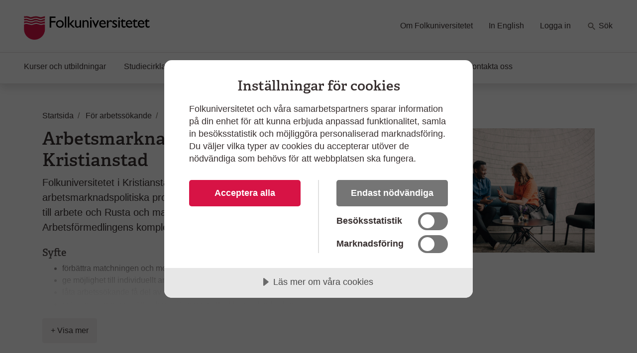

--- FILE ---
content_type: text/html; charset=utf-8
request_url: https://www.folkuniversitetet.se/for-arbetssokande/utbildning-och-stod-pa-din-ort/kristianstad/
body_size: 9147
content:
<!DOCTYPE html>



<html lang="sv">
    <head>
    

<meta charset="utf-8" />
<title>Arbetsmarknadsutbildning i Kristianstad - Folkuniversitetet</title>
<meta name="viewport" content="width=device-width, initial-scale=1" />
<meta http-equiv="x-ua-compatible" content="IE=edge">



                <meta name="title" content="Arbetsmarknadsutbildning i Kristianstad - Folkuniversitetet"/>
                <meta name="description" content="Folkuniversitetet i Kristianstad har l&#xE5;ng erfarenhet, ett brett n&#xE4;tverk samt kunskap inom olika branscher. Vi hj&#xE4;lper dig att komma vidare. L&#xE4;s mer!&#xA;"/>
                <meta name="keywords" content="Kristianstad, arbetsmarknadsutbildning, Krisitanstad"/>
                <meta name="image" content="https://www.folkuniversitetet.se/contentassets/3b65408841bf49439523690506a877fa/gi_991166232.jpg"/>
                <meta name="last-modified" content="2020-01-17T13:39:48"/>
                <meta property="og:title" content="Arbetsmarknadsutbildning i Kristianstad"/>
                <meta property="og:site_name" content="Folkuniversitetet"/>
                <meta property="og:description" content="Folkuniversitetet i Kristianstad har l&#xE5;ng erfarenhet, ett brett n&#xE4;tverk samt kunskap inom olika branscher. Vi hj&#xE4;lper dig att komma vidare. L&#xE4;s mer!&#xA;"/>
                <meta property="og:type" content="article"/>
                <meta property="og:url" content="https://www.folkuniversitetet.se/for-arbetssokande/utbildning-och-stod-pa-din-ort/kristianstad/"/>
                <meta property="og:image" content="https://www.folkuniversitetet.se/contentassets/3b65408841bf49439523690506a877fa/gi_991166232.jpg"/>
                <meta property="og:image:width" content="600"/>
                <meta property="og:image:heigth" content="315"/>
                <meta name="twitter:card" content="summary"/>
                <meta name="twitter:url" content="https://www.folkuniversitetet.se/for-arbetssokande/utbildning-och-stod-pa-din-ort/kristianstad/"/>
                <meta name="twitter:title" content="Arbetsmarknadsutbildning i Kristianstad - Folkuniversitetet"/>
                <meta name="twitter:description" content="Folkuniversitetet i Kristianstad har l&#xE5;ng erfarenhet, ett brett n&#xE4;tverk samt kunskap inom olika branscher. Vi hj&#xE4;lper dig att komma vidare. L&#xE4;s mer!&#xA;"/>
                <meta name="twitter:image" content="https://www.folkuniversitetet.se/contentassets/3b65408841bf49439523690506a877fa/gi_991166232.jpg"/>


<link rel="preconnect" href="https://fast.fonts.net">
<link rel="preload" as="font" href="/Static/Fonts/bbf437fe-3ccb-47e6-9270-5a4fdbfbac0f.woff2" type="font/woff2" crossorigin="anonymous">
<link rel="preload" as="image" href="/Static/Images/icons/icons.svg" type="image/svg+xml">
<link rel="apple-touch-icon" sizes="180x180" href="/Static/Images/favicons/apple-touch-icon.png?v=3eaNzrlv3O">
<link rel="icon" type="image/png" sizes="32x32" href="/Static/Images/favicons/favicon-32x32.png?v=3eaNzrlv3O">
<link rel="icon" type="image/png" sizes="16x16" href="/Static/Images/favicons/favicon-16x16.png?v=3eaNzrlv3O">
<link rel="mask-icon" href="/Static/Images/favicons/safari-pinned-tab.svg?v=3eaNzrlv3O" color="#d71345">
<link rel="shortcut icon" href="/Static/Images/favicons/favicon.ico">


<meta name="theme-color" content="#ffffff">


    <script src="//cdn.cookietractor.com/cookietractor.js" data-lang="sv-SE" data-id="00b43afa-6d31-4613-b76a-499efe2c7286"></script>



    <!-- Google Tag Manager -->
    <script>
        (function(w, d, s, l, i) {
            w[l] = w[l] || [];
            w[l].push({
                'gtm.start':
                    new Date().getTime(),
                event: 'gtm.js'
            });
            var f = d.getElementsByTagName(s)[0],
                j = d.createElement(s),
                dl = l != 'dataLayer' ? '&l=' + l : '';
            j.async = true;
            j.src =
                '//www.googletagmanager.com/gtm.js?id=' + i + dl;
            f.parentNode.insertBefore(j, f);
        })(window, document, 'script', 'dataLayer', 'GTM-PHVSNFS');
    </script>
    <!-- End Google Tag Manager -->


    <link rel="stylesheet" href="/Static/bundles/styles/main.css?v=134130285220000000">

        <script>
!function(T,l,y){var S=T.location,k="script",D="instrumentationKey",C="ingestionendpoint",I="disableExceptionTracking",E="ai.device.",b="toLowerCase",w="crossOrigin",N="POST",e="appInsightsSDK",t=y.name||"appInsights";(y.name||T[e])&&(T[e]=t);var n=T[t]||function(d){var g=!1,f=!1,m={initialize:!0,queue:[],sv:"5",version:2,config:d};function v(e,t){var n={},a="Browser";return n[E+"id"]=a[b](),n[E+"type"]=a,n["ai.operation.name"]=S&&S.pathname||"_unknown_",n["ai.internal.sdkVersion"]="javascript:snippet_"+(m.sv||m.version),{time:function(){var e=new Date;function t(e){var t=""+e;return 1===t.length&&(t="0"+t),t}return e.getUTCFullYear()+"-"+t(1+e.getUTCMonth())+"-"+t(e.getUTCDate())+"T"+t(e.getUTCHours())+":"+t(e.getUTCMinutes())+":"+t(e.getUTCSeconds())+"."+((e.getUTCMilliseconds()/1e3).toFixed(3)+"").slice(2,5)+"Z"}(),iKey:e,name:"Microsoft.ApplicationInsights."+e.replace(/-/g,"")+"."+t,sampleRate:100,tags:n,data:{baseData:{ver:2}}}}var h=d.url||y.src;if(h){function a(e){var t,n,a,i,r,o,s,c,u,p,l;g=!0,m.queue=[],f||(f=!0,t=h,s=function(){var e={},t=d.connectionString;if(t)for(var n=t.split(";"),a=0;a<n.length;a++){var i=n[a].split("=");2===i.length&&(e[i[0][b]()]=i[1])}if(!e[C]){var r=e.endpointsuffix,o=r?e.location:null;e[C]="https://"+(o?o+".":"")+"dc."+(r||"services.visualstudio.com")}return e}(),c=s[D]||d[D]||"",u=s[C],p=u?u+"/v2/track":d.endpointUrl,(l=[]).push((n="SDK LOAD Failure: Failed to load Application Insights SDK script (See stack for details)",a=t,i=p,(o=(r=v(c,"Exception")).data).baseType="ExceptionData",o.baseData.exceptions=[{typeName:"SDKLoadFailed",message:n.replace(/\./g,"-"),hasFullStack:!1,stack:n+"\nSnippet failed to load ["+a+"] -- Telemetry is disabled\nHelp Link: https://go.microsoft.com/fwlink/?linkid=2128109\nHost: "+(S&&S.pathname||"_unknown_")+"\nEndpoint: "+i,parsedStack:[]}],r)),l.push(function(e,t,n,a){var i=v(c,"Message"),r=i.data;r.baseType="MessageData";var o=r.baseData;return o.message='AI (Internal): 99 message:"'+("SDK LOAD Failure: Failed to load Application Insights SDK script (See stack for details) ("+n+")").replace(/\"/g,"")+'"',o.properties={endpoint:a},i}(0,0,t,p)),function(e,t){if(JSON){var n=T.fetch;if(n&&!y.useXhr)n(t,{method:N,body:JSON.stringify(e),mode:"cors"});else if(XMLHttpRequest){var a=new XMLHttpRequest;a.open(N,t),a.setRequestHeader("Content-type","application/json"),a.send(JSON.stringify(e))}}}(l,p))}function i(e,t){f||setTimeout(function(){!t&&m.core||a()},500)}var e=function(){var n=l.createElement(k);n.src=h;var e=y[w];return!e&&""!==e||"undefined"==n[w]||(n[w]=e),n.onload=i,n.onerror=a,n.onreadystatechange=function(e,t){"loaded"!==n.readyState&&"complete"!==n.readyState||i(0,t)},n}();y.ld<0?l.getElementsByTagName("head")[0].appendChild(e):setTimeout(function(){l.getElementsByTagName(k)[0].parentNode.appendChild(e)},y.ld||0)}try{m.cookie=l.cookie}catch(p){}function t(e){for(;e.length;)!function(t){m[t]=function(){var e=arguments;g||m.queue.push(function(){m[t].apply(m,e)})}}(e.pop())}var n="track",r="TrackPage",o="TrackEvent";t([n+"Event",n+"PageView",n+"Exception",n+"Trace",n+"DependencyData",n+"Metric",n+"PageViewPerformance","start"+r,"stop"+r,"start"+o,"stop"+o,"addTelemetryInitializer","setAuthenticatedUserContext","clearAuthenticatedUserContext","flush"]),m.SeverityLevel={Verbose:0,Information:1,Warning:2,Error:3,Critical:4};var s=(d.extensionConfig||{}).ApplicationInsightsAnalytics||{};if(!0!==d[I]&&!0!==s[I]){var c="onerror";t(["_"+c]);var u=T[c];T[c]=function(e,t,n,a,i){var r=u&&u(e,t,n,a,i);return!0!==r&&m["_"+c]({message:e,url:t,lineNumber:n,columnNumber:a,error:i}),r},d.autoExceptionInstrumented=!0}return m}(y.cfg);function a(){y.onInit&&y.onInit(n)}(T[t]=n).queue&&0===n.queue.length?(n.queue.push(a),n.trackPageView({})):a()}(window,document,{src: "https://js.monitor.azure.com/scripts/b/ai.2.gbl.min.js", crossOrigin: "anonymous", cfg: {instrumentationKey: 'b7e380c1-b5ab-482b-bccf-54136e691061', disableCookiesUsage: false }});
</script>

        
    

        
    

        
    </head>

    <body>
        
    <!-- Google Tag Manager (noscript) -->
    <noscript><iframe src="//www.googletagmanager.com/ns.html?id=GTM-PHVSNFS" height="0" width="0" style="display: none; visibility: hidden"></iframe></noscript>
    <!-- End Google Tag Manager (noscript) -->


        <script>
            window['dataLayer'] = window['dataLayer'] || [];
        </script>

        
    


        

        <div id="off-canvas-container">
            <div class="off-canvas-backdrop" aria-label="" role="button"></div>

            







<header id="global-header" class="global-header" data-enhancer="globalHeader">
    <a href="#main-content" class="sr-only sr-only-focusable">
        Hoppa till huvudinneh&#xE5;ll
    </a>


    <div class="global-header-inner">
        <div class="container-fluid py-2 py-lg-4 px-xl-5">
            <div class="row d-flex justify-content-between">
                <div class="col-lg-4 d-flex">
                        <a class="navbar-brand pr-md-5"
                           href="/">
                            <img class="img-fluid mt-2"
                                 src="/globalassets/folkuniversitetet-logo.svg"
                                 alt="Folkuniversitetet, till startsida">
                        </a>
                    <button class="btn btn-clean navbar-btn navbar-toggle navbar-btn-left d-lg-none ml-auto"
                            data-toggle="menu"
                            data-menuside="right"
                            data-target="#mobile-nav"
                            aria-expanded="false"
                            aria-controls="mobile-nav">
                        <svg class="icon-menu-wide icon"><use xlink:href="/Static/Images/icons/icons.svg?v=134130285240000000#icon-menu-wide"></use></svg>
                        <div class="navbar-toggle-text">
                            Meny
                        </div>
                    </button>
                </div>
                <div id="function-menu" class="function-menu d-none d-lg-block">
                    <ul class="nav">

                            <li class="nav-item">
                                
<a class="nav-link" href="https://www.folkuniversitetet.se/om-folkuniversitetet/">Om Folkuniversitetet</a>
                            </li>
                            <li class="nav-item">
                                
<a class="nav-link" href="https://www.folkuniversitetet.se/in-english/">In English</a>
                            </li>
                            <li class="nav-item">
                                
<a class="nav-link" href="https://www.folkuniversitetet.se/logga-in/">Logga in</a>
                            </li>
                            <li class="nav-item ">
                                <a class="nav-link" href="https://www.folkuniversitetet.se/kurser-utbildningar/">
                                    <svg class="icon-search icon"><use xlink:href="/Static/Images/icons/icons.svg?v=134130285240000000#icon-search"></use></svg>
                                    S&#xF6;k
                                </a>
                            </li>
                    </ul>
                </div>
            </div>
        </div>
    </div>
    


<nav id="global-nav" class="navbar shadow global-nav d-none d-lg-block">
    <div class="container-fluid pl-xl-5 pr-xl-5">
        <ul class="navbar-nav">

                <li data-page-id="42703" class="nav-item has-children p-0">

                    <a class="nav-link" href="/kurser-utbildningar/">

                        Kurser och utbildningar
                    </a>

                </li>
                <li data-page-id="64051" class="nav-item has-children p-0">

                    <a class="nav-link" href="/starta-studiecirkel/">

                        Studiecirklar och samarbeten
                    </a>

                </li>
                <li data-page-id="788" class="nav-item nav-link-active has-children p-0">

                    <a class="nav-link" href="/for-arbetssokande/">

                        F&#xF6;r arbetss&#xF6;kande
                            <span class="sr-only">(Aktuell sida)</span>
                    </a>

                </li>
                <li data-page-id="63750" class="nav-item has-children p-0">

                    <a class="nav-link" href="/vara-skolor/">

                        V&#xE5;ra skolor
                    </a>

                </li>
                <li data-page-id="790" class="nav-item has-children p-0">

                    <a class="nav-link" href="/new-in-sweden/">

                        New in Sweden
                    </a>

                </li>
                <li data-page-id="64049" class="nav-item has-children p-0">

                    <a class="nav-link" href="/kontakt/">

                        Kontakta oss
                    </a>

                </li>
        </ul>
    </div>
</nav>

<div id="mobile-nav" data-off-canvas-menu="true" aria-hidden="true" role="dialog" aria-modal="true"
     class="shadow mobile-nav off-canvas-menu off-canvas-right" tabindex="-1" inert>

    <div class="off-canvas-content">
        <div class="off-canvas-heading">
                <a class="navbar-brand pr-md-5"
                   href="/">
                    <img class="img-fluid mt-2"
                         src="/globalassets/folkuniversitetet-logo.svg"
                         alt="Folkuniversitetet, till startsida">
                </a>

            <button id="menu-close-btn" class="btn btn-clean position-absolute">
                <span>St&#xE4;ng</span>
                <svg class="icon-close-menu icon"><use xlink:href="/Static/Images/icons/icons.svg?v=134130285240000000#icon-close-menu"></use></svg>
            </button>
        </div>


        <nav>
            <ul class="nav nav-tree flex-column mt-4">
                    <li>
                        <a href="/kurser-utbildningar/">
                            Kurser och utbildningar
                            <span class="sr-only"></span>
                        </a>
                    </li>
                    <li>
                        <a href="/starta-studiecirkel/">
                            Studiecirklar och samarbeten
                            <span class="sr-only"></span>
                        </a>
                    </li>
                    <li>
                        <a href="/for-arbetssokande/">
                            F&#xF6;r arbetss&#xF6;kande
                            <span class="sr-only"></span>
                        </a>
                    </li>
                    <li>
                        <a href="/vara-skolor/">
                            V&#xE5;ra skolor
                            <span class="sr-only"></span>
                        </a>
                    </li>
                    <li>
                        <a href="/new-in-sweden/">
                            New in Sweden
                            <span class="sr-only"></span>
                        </a>
                    </li>
                    <li>
                        <a href="/kontakt/">
                            Kontakta oss
                            <span class="sr-only"></span>
                        </a>
                    </li>

                        <li>
                            <a href="/om-folkuniversitetet/">
                                Om Folkuniversitetet
                                <span class="sr-only"></span>
                            </a>
                        </li>
                        <li>
                            <a href="/in-english/">
                                In English
                                <span class="sr-only"></span>
                            </a>
                        </li>
                        <li>
                            <a href="/logga-in/">
                                Logga in
                                <span class="sr-only"></span>
                            </a>
                        </li>
                    <li>
                        <a href="https://www.folkuniversitetet.se/kurser-utbildningar/">
                            <svg class="mb-1 icon-search-menu icon"><use xlink:href="/Static/Images/icons/icons.svg?v=134130285240000000#icon-search-menu"></use></svg>
                            S&#xF6;k
                        </a>
                    </li>
            </ul>
        </nav>
    </div>

</div>
</header>

<main id="main-content" role="main">

    
    <div class="container pt-3">
        <div class="row">
            <div class="col-md-12">
                <div class="mt-md-4">
                    
<nav itemscope itemtype="http://schema.org/BreadcrumbList" aria-label="br&#xF6;dsmulor">
    <ol class="breadcrumb">
            
<li class="breadcrumb-item" itemprop="itemListElement" itemscope itemtype="http://schema.org/ListItem">
        <svg class="icon-back-arrow icon"><use xlink:href="/Static/Images/icons/icons.svg?v=134130285240000000#icon-back-arrow"></use></svg>
        <a href="/" class="nav-link" itemprop="item">
            <span aria-hidden="true" class="fa fa-home fa-lg"></span>
            <span itemprop="name">Startsida</span>
            <meta itemprop="position" content="1" />
        </a>
</li>
            
<li class="breadcrumb-item" itemprop="itemListElement" itemscope itemtype="http://schema.org/ListItem">
        <svg class="icon-back-arrow icon"><use xlink:href="/Static/Images/icons/icons.svg?v=134130285240000000#icon-back-arrow"></use></svg>
        <a href="/for-arbetssokande/" class="nav-link" itemprop="item">
            <span itemprop="name">F&#xF6;r arbetss&#xF6;kande</span>
            <meta itemprop="position" content="1" />
        </a>
</li>
            
<li class="breadcrumb-item" itemprop="itemListElement" itemscope itemtype="http://schema.org/ListItem">
        <svg class="icon-back-arrow icon"><use xlink:href="/Static/Images/icons/icons.svg?v=134130285240000000#icon-back-arrow"></use></svg>
        <a href="/for-arbetssokande/utbildning-och-stod-pa-din-ort/" class="nav-link" itemprop="item">
            <span itemprop="name">Utbildning och st&#xF6;d p&#xE5; din ort</span>
            <meta itemprop="position" content="1" />
        </a>
</li>
            
<li class="breadcrumb-item" itemprop="itemListElement" itemscope itemtype="http://schema.org/ListItem">
        <span class="text-muted" itemprop="name" aria-current="page">Kristianstad</span>
        <meta itemprop="position" content="1" />
</li>
    </ol>
</nav>
                </div>
                <div class="row justify-content-between">
                    <div class="col-md-8 col-lg-6">
                        <div class="article-content">
                            <h1>Arbetsmarknadsutbildning i Kristianstad</h1>

                            <p class="lead mb-4">
                                Folkuniversitetet i Kristianstad anordnar olika arbetsmarknadspolitiska program, till exempel Introduktion till arbete och Rusta och matcha. Vi &#xE4;r en av Arbetsf&#xF6;rmedlingens kompletterande akt&#xF6;rer.
                            </p>

                            <div class="d-lg-none">
                                

        <picture class="img-wrapper img-wrapper-16x9 mb-4 article-image">
                    <source srcset="/contentassets/3b65408841bf49439523690506a877fa/gi_991166232.jpg?preset=article600" media="(min-width: 992px)" />
                    <source srcset="/contentassets/3b65408841bf49439523690506a877fa/gi_991166232.jpg?preset=article510" media="(min-width: 415px)" />
                    <source srcset="/contentassets/3b65408841bf49439523690506a877fa/gi_991166232.jpg?preset=article384" media="(min-width: 0px)" />
                <img src="/contentassets/3b65408841bf49439523690506a877fa/gi_991166232.jpg?preset=article600" alt="Tv&#xE5; personer sitter i en soffa och samtalar, leende, med b&#xF6;cker och kaffe p&#xE5; ett bord framf&#xF6;r sig i en modern milj&#xF6;." />
        </picture>

                            </div>

                                <div class="reveal-content collapse" id="description">
                                    <div class="tiny-mce-content">
                                        
<h2>Syfte</h2>
<ul>
<li>f&ouml;rb&auml;ttra matchningen och motverka utanf&ouml;rskap</li>
<li>ge m&ouml;jlighet till individuellt anpassade tj&auml;nster och service</li>
<li>l&aring;ta arbetss&ouml;kande f&aring; del av v&aring;r kunskap och erfarenhet</li>
<li>pr&ouml;va nya angreppss&auml;tt och nya l&ouml;sningar att jobba med individens behov kan &ouml;ka den arbetss&ouml;kandes m&ouml;jligheter att f&aring; ett arbete.</li>
</ul>
<h2>M&aring;lgrupp</h2>
<ul>
<li>L&aring;ngtidsarbetsl&ouml;sa inom jobb- och utvecklingsgarantin och arbetsl&ouml;sa ungdomar inom jobbgarantin f&ouml;r ungdomar.</li>
<li>Arbetss&ouml;kande som &auml;r inskrivna p&aring; Arbetsf&ouml;rmedlingen som bed&ouml;ms sakna g&aring;ngbar yrkesutbildning:
<ul>
<li>deltagare som beh&ouml;ver f&ouml;rberedelser inf&ouml;r studier och/eller</li>
<li>deltagare som saknar en yrkesinriktning som beh&ouml;ver en planering mot yrkesinriktning eller arbete.</li>
</ul>
</li>
</ul>
<h2>Har du fr&aring;gor?</h2>
<p>Kontakta Tisse Lindbladh<br /><a href="mailto:tisse.lindbladh@folkuniversitetet.se">tisse.lindbladh@folkuniversitetet.se&nbsp;</a></p>
                                    </div>
                                    

                                </div>
                                <button class="btn btn-light reveal-content-btn collapsed mt-3" type="button" data-toggle="collapse" data-target="#description" aria-expanded="false" aria-controls="description">
                                    <span class="collapse-text">+
                                        Visa mer
                                    </span>
                                    <span class="expand-text">-
                                        Visa mindre
                                    </span>
                                </button>
                        </div>
                    </div>
                    <div class="col-md-8 col-lg-5">
                        

        <picture class="img-wrapper img-wrapper-16x9 article-image d-none d-lg-block">
                    <source srcset="/contentassets/3b65408841bf49439523690506a877fa/gi_991166232.jpg?preset=article600" media="(min-width: 992px)" />
                    <source srcset="/contentassets/3b65408841bf49439523690506a877fa/gi_991166232.jpg?preset=article510" media="(min-width: 415px)" />
                    <source srcset="/contentassets/3b65408841bf49439523690506a877fa/gi_991166232.jpg?preset=article384" media="(min-width: 0px)" />
                <img src="/contentassets/3b65408841bf49439523690506a877fa/gi_991166232.jpg?preset=article600" alt="Tv&#xE5; personer sitter i en soffa och samtalar, leende, med b&#xF6;cker och kaffe p&#xE5; ett bord framf&#xF6;r sig i en modern milj&#xF6;." />
        </picture>


                        

                    </div>
                </div>
            </div>
        </div>
    </div>

    <div id="filtermenu" data-off-canvas-menu="true" aria-hidden="true" 
        role="dialog" aria-modal="true"
        class="shadow filtermenu off-canvas-menu bg-light off-canvas-right d-md-none" tabindex="-1" 
        data-input-name="topic" >
        <div class="off-canvas-content bg-white" data-arrangementFilter="container">
                    <div class="card border-0">
                        

<div class="card-body filter pt-0" data-enhancer="arrangementFilter" data-arrangementFilter-parameter-name="ll">

    <div class="d-flex justify-content-between">
        <h3 class="text-muted mt-1">Ort och plats</h3>
        <button class="btn btn-link p-0" data-arrangementFilter-clear-button style=display:none>Rensa</button>
    </div>

    <div class="card-childs-topics reveal-content shadow-none " id="terms-filter-arrangementlocationfacetfilter">

    </div>
</div>

                    </div>
                    <div class="card border-0">
                        

<div class="card-body filter pt-0" data-enhancer="arrangementFilter" data-arrangementFilter-parameter-name="t">

    <div class="d-flex justify-content-between">
        <h3 class="text-muted mt-1">&#xC4;mnen</h3>
        <button class="btn btn-link p-0" data-arrangementFilter-clear-button style=display:none>Rensa</button>
    </div>

    <div class="card-childs-topics reveal-content shadow-none " id="terms-filter-arrangementtopicfacetfilter">

    </div>
</div>

                    </div>
                    <div class="card border-0">
                        

<div class="card-body filter pt-0" data-enhancer="arrangementFilter" data-arrangementFilter-parameter-name="d">

    <div class="d-flex justify-content-between">
        <h3 class="text-muted mt-1">Veckodag</h3>
        <button class="btn btn-link p-0" data-arrangementFilter-clear-button style=display:none>Rensa</button>
    </div>

    <div class="card-childs-topics reveal-content shadow-none show" id="terms-filter-arrangementdayofweekfacetfilter">

    </div>
</div>

                    </div>
                    <div class="card border-0">
                        

<div class="card-body filter pt-0" data-enhancer="arrangementFilter" data-arrangementFilter-parameter-name="td">

    <div class="d-flex justify-content-between">
        <h3 class="text-muted mt-1">Tider</h3>
        <button class="btn btn-link p-0" data-arrangementFilter-clear-button style=display:none>Rensa</button>
    </div>

    <div class="card-childs-topics reveal-content shadow-none show" id="terms-filter-arrangementtimeofdayfacetfilter">

    </div>
</div>

                    </div>
        </div>
    </div>


    <div class="pt-3 pb-3 container">
        

        <div class="row justify-content-between">
            <div class="col-md-7 order-1">
                <div class="article-content">
                    




                </div>
            </div>
                <div class="col-md-4 order-3">
                    
                </div>
        </div>
    </div>

    

    <div class="container">

        <h1 id="search-query-tag" style="display: none;">
            <span class="mr-1" id="search-query-word">
                ""
            </span>
            <button class="btn btn-sm btn-round btn-light" data-arrangementSearch-clearQuery>
                <svg class="icon-close icon"><use xlink:href="/Static/Images/icons/icons.svg?v=134130285240000000#icon-close"></use></svg>
                <span class="sr-only">
                    Rensa s&#xF6;kord
                </span>
            </button>
        </h1>

        <div id="clear-icon-loading" style="display: none;">
            <svg class="icon-primary loading-animation icon-loading icon"><use xlink:href="/Static/Images/icons/icons.svg?v=134130285240000000#icon-loading"></use></svg>
        </div>

        <p class="d-md-none">
            <span id="result-hits-mobile" aria-live="polite" data-arrangmentSearch-hitsLabel>0</span>
            resultat
        </p>

        


<div class="row d-flex align-items-end align-items-md-center justify-content-around mb-4">

    <div class="col-6 order-md-1" style="display:none">
        <div class="d-flex h-100 flex-column flex-md-row">
            <label class="text-nowrap pl-md-2 mb-sm-2 mb-md-auto my-md-auto  pr-2 font-weight-bold align-bottom" for="sortsearch">
                Sortera efter
            </label>
            <select id="sortsearch" class="form-control custom-select" data-arrangementSearch-sortOrder="">
                    <option value="1" selected>
                        Relevans
                    </option>
                    <option value="2" >
                        Startdatum
                    </option>
                    <option value="3" >
                        Pris l&#xE5;gt - h&#xF6;gt
                    </option>
                    <option value="4" >
                        Alfabetiskt
                    </option>
            </select>
        </div>
    </div>

    <div class="col-6 order-md-0 text-right text-md-left" style="display:none" id="search-hits">
        <div class="d-flex h-100">
            <p class="d-none d-md-block align-self-center m-0">
                <span id="result-hits" aria-live="polite" data-arrangmentSearch-hitsLabel>0</span> 
                resultat
            </p>
            <button class="btn btn-light d-md-none w-100" data-toggle="menu" data-menuside="right" data-target="#filtermenu" aria-expanded="false" aria-controls="filtermenu" style="height: calc(1.5em + 1.5rem + 4px);">
                Filtrera
                <span data-arrangementSearch-filterCounter="" class="badge badge-primary ml-1 d-none">0</span>
            </button>
        </div>
    </div>

</div>

        <div class="row" id="search-view" data-arrangmentSearch-viewContainer>
            

<div class="col-md-8 col-lg-9" id="search-result" aria-live="assertive" aria-atomic="true" >
    


</div>
        </div>

    </div>



</main>






<footer id="main-footer" class="border-top global-footer">
    <div class="pl-xl-5 pr-xl-5 pt-5 pb-5 container container-wide">



<div class="row container">
        <a class="navbar-brand pr-md-5"
           href="/">
            <img class="img-logo-footer mb-6"
                 src="/contentassets/73b5290a66f04de780fbbd4f079350f0/folkuniversitetet-logo-inv-2.svg"
                 alt="Folkuniversitetet, till startsida">
        </a>
</div>

<div class="row">
        <div class="col-sm-6 col-lg-3 mb-4">
            <h2>Kurser &amp; utbildningar</h2>
            <ul class="nav flex-column">
                        <li class="pl-0 nav-item">
                            
<a class="nav-link" href="https://www.folkuniversitetet.se/kontakt/distans/">Distanskurser</a>
                        </li>
                        <li class="pl-0 nav-item">
                            
<a class="nav-link" href="https://www.folkuniversitetet.se/kurser-utbildningar/sprak/">Spr&#xE5;k</a>
                        </li>
                        <li class="pl-0 nav-item">
                            
<a class="nav-link" href="https://www.folkuniversitetet.se/kurser-utbildningar/konsthantverk/konsthantverk/keramik/">Keramik</a>
                        </li>
                        <li class="pl-0 nav-item">
                            
<a class="nav-link" href="https://www.folkuniversitetet.se/kurser-utbildningar/dans-musik-teater/">Dans Musik Teater</a>
                        </li>
                        <li class="pl-0 nav-item">
                            
<a class="nav-link" href="https://www.folkuniversitetet.se/kurser-utbildningar/konst/">Konst</a>
                        </li>
                        <li class="pl-0 nav-item">
                            
<a class="nav-link" href="https://www.folkuniversitetet.se/kurser-utbildningar/halsa-friskvard/">H&#xE4;lsa Friskv&#xE5;rd</a>
                        </li>
                        <li class="pl-0 nav-item">
                            
<a class="nav-link" href="https://www.folkuniversitetet.se/kurser-utbildningar/">Alla kurser och utbildningar</a>
                        </li>
            </ul>
        </div>
        <div class="col-sm-6 col-lg-3 mb-4">
            <h2>V&#xE5;ra skolor</h2>
            <ul class="nav flex-column">
                        <li class="pl-0 nav-item">
                            
<a class="nav-link" href="https://www.folkuniversitetet.se/vara-skolor/yh-utbildningar/">YH-utbildningar</a>
                        </li>
                        <li class="pl-0 nav-item">
                            
<a class="nav-link" href="https://www.folkuniversitetet.se/vara-skolor/gymnasieskolor/">Gymnasieskolor</a>
                        </li>
                        <li class="pl-0 nav-item">
                            
<a class="nav-link" href="https://www.folkuniversitetet.se/vara-skolor/sfi-svenska-for-invandrare/">Sfi - svenska f&#xF6;r invandrare</a>
                        </li>
                        <li class="pl-0 nav-item">
                            
<a class="nav-link" href="https://www.folkuniversitetet.se/vara-skolor/balettakademien-dansstudion/">Balettakademien Dansskolor</a>
                        </li>
                        <li class="pl-0 nav-item">
                            
<a class="nav-link" href="https://www.folkuniversitetet.se/vara-skolor/estetiska-skolor/">Estetiska skolor</a>
                        </li>
                        <li class="pl-0 nav-item">
                            
<a class="nav-link" href="https://www.folkuniversitetet.se/vara-skolor/internationella-skolor/">Internationella skolor</a>
                        </li>
                        <li class="pl-0 nav-item">
                            
<a class="nav-link" href="https://www.folkuniversitetet.se/vara-skolor/">Alla v&#xE5;ra skolor</a>
                        </li>
            </ul>
        </div>
        <div class="col-sm-6 col-lg-3 mb-4">
            <h2>Genv&#xE4;gar p&#xE5; webbplatsen</h2>
            <ul class="nav flex-column">
                        <li class="pl-0 nav-item">
                            
<a class="nav-link" href="https://www.folkuniversitetet.se/for-arbetssokande/rusta-och-matcha/">Rusta och matcha</a>
                        </li>
                        <li class="pl-0 nav-item">
                            
<a class="nav-link" href="https://www.folkuniversitetet.se/om-folkuniversitetet/var-verksamhet/forelasningar/">F&#xF6;rel&#xE4;sningar</a>
                        </li>
                        <li class="pl-0 nav-item">
                            
<a class="nav-link" href="https://www.folkuniversitetet.se/kurser-utbildningar/sprak/svenskaswedish/">Swedish courses</a>
                        </li>
                        <li class="pl-0 nav-item">
                            
<a class="nav-link" href="https://www.folkuniversitetet.se/mer-om-sprak/sprakexamina-och-sprakprov/">Spr&#xE5;kexamina, spr&#xE5;kprov</a>
                        </li>
                        <li class="pl-0 nav-item">
                            
<a class="nav-link" href="https://www.folkuniversitetet.se/laromedel-bocker-skrifter/">L&#xE4;romedel, b&#xF6;cker, skrifter</a>
                        </li>
                        <li class="pl-0 nav-item">
                            
<a class="nav-link" href="https://www.folkuniversitetet.se/om-folkuniversitetet/arbeta-hos-oss/">Arbeta hos oss</a>
                        </li>
                        <li class="pl-0 nav-item">
                            
<a class="nav-link" href="https://www.folkuniversitetet.se/om-folkuniversitetet/pressrum/">Pressrum</a>
                        </li>
                        <li class="pl-0 nav-item">
                            
<a class="nav-link" href="javascript:cookieTractor.openConsentSettings()">Inst&#xE4;llningar f&#xF6;r kakor</a>
                        </li>
            </ul>
        </div>
        <div class="col-sm-6 col-lg-3 mb-4">
            <h2>H&#xE4;r finns Folkuniversitetet</h2>

            
<ul class="nav flex-column"><li class="nav-item pl-0">

<a class=" mr-1 pb-0 nav-link" href="/kontakt/stockholm/">
    Stockholm:
</a>

    <a class=" mr-1 nav-link" href="tel:&#x2B;4687894200">
        <span class="sr-only">
            Ring Stockholm: p&#xE5;
        </span>
        08-789 42 00
    </a>

</li><li class="nav-item pl-0">

<a class=" mr-1 pb-0 nav-link" href="/kontakt/goteborg/">
    G&#xF6;teborg:
</a>

    <a class=" mr-1 nav-link" href="tel:&#x2B;4631106500">
        <span class="sr-only">
            Ring G&#xF6;teborg: p&#xE5;
        </span>
        031-10 65 00
    </a>

</li><li class="nav-item pl-0">

<a class=" mr-1 pb-0 nav-link" href="/kontakt/lund/">
    Lund:
</a>

    <a class=" mr-1 nav-link" href="tel:&#x2B;4646197700">
        <span class="sr-only">
            Ring Lund: p&#xE5;
        </span>
        046-19 77 00
    </a>

</li><li class="nav-item pl-0">

<a class=" mr-1 pb-0 nav-link" href="/kontakt/uppsala/">
    Uppsala:
</a>

    <a class=" mr-1 nav-link" href="tel:&#x2B;4618680000">
        <span class="sr-only">
            Ring Uppsala: p&#xE5;
        </span>
        018-68 00 00
    </a>

</li><li class="nav-item pl-0">

<a class=" mr-1 pb-0 nav-link" href="/kontakt/umea/">
    Ume&#xE5;:
</a>

    <a class=" mr-1 nav-link" href="tel:&#x2B;4690711400">
        <span class="sr-only">
            Ring Ume&#xE5;: p&#xE5;
        </span>
        090-71 14 00
    </a>

</li><li class="nav-item pl-0">

<a class=" mr-1 pb-0 nav-link" href="/om-folkuniversitetet/organisation/forbundskansliet/">
    F&#xF6;rbundskansliet:
</a>

    <a class=" mr-1 nav-link" href="tel:&#x2B;4686792950">
        <span class="sr-only">
            Ring F&#xF6;rbundskansliet: p&#xE5;
        </span>
        08-679 29 50
    </a>

</li><li class="nav-item pl-0">

<a class=" mr-1 pb-0 nav-link" href="/kontakt/">
    Alla kontor
</a>


</li></ul>
        </div>
</div>

<hr class="mb-4" />

<div class="d-flex flex-column-reverse align-items-xl-center flex-xl-row justify-content-md-between">
    <div class="mb-4">
        &#xA9; 2025 Folkuniversitetet. Alla r&#xE4;ttigheter reserverade.
    </div>

    <ul class="nav flex-column flex-md-row mb-4">
                <li class="nav-item pl-0">
                    
<a class="nav-link" href="https://www.folkuniversitetet.se/om-folkuniversitetet/om-webbplatsen/">Om webbplatsen</a>
                </li>
                <li class="nav-item pl-0">
                    
<a class="nav-link" href="https://www.folkuniversitetet.se/om-folkuniversitetet/anmalningsvillkor/">Anm&#xE4;lningsvillkor</a>
                </li>
                <li class="nav-item pl-0">
                    
<a class="nav-link" href="https://www.folkuniversitetet.se/om-folkuniversitetet/anmalningsvillkor/personuppgifter-gdpr/">Personuppgifter</a>
                </li>
                <li class="nav-item pl-0">
                    
<a class="nav-link" href="https://www.folkuniversitetet.se/om-folkuniversitetet/om-webbplatsen/cookies/">Cookies</a>
                </li>
                <li class="nav-item pl-0">
                    
<a class="nav-link" href="https://www.folkuniversitetet.se/om-folkuniversitetet/organisation/organisationsnummer/">Organisationsnummer</a>
                </li>
    </ul>

    <ul class="nav flex-row mb-4">
            <li>
                <a href="https://www.facebook.com/folkuniversitetet/" class="p-0 mr-4 btn btn-clean" target="_blank" rel="noopener">
                    <svg class="icon-facebook icon"><use xlink:href="/Static/Images/icons/icons.svg?v=134130285240000000#icon-facebook"></use></svg> <span class="sr-only">
                        Se folkuniversitetet p&#xE5; Facebook
                    </span>
                </a>
            </li>


            <li>
                <a href="https://www.linkedin.com/company/folkuniversitetet/?originalSubdomain=se" class="p-0 mr-4 btn btn-clean" target="_blank" rel="noopener">
                    <svg class="icon-linkedin icon"><use xlink:href="/Static/Images/icons/icons.svg?v=134130285240000000#icon-linkedin"></use></svg>  <span class="sr-only">
                        Se folkuniversitetet p&#xE5; LinkedIn
                    </span>
                </a>
            </li>

            <li>
                <a href="https://www.instagram.com/folkuniversitetetstockholm/?hl=sv" class="p-0 btn btn-clean" target="_blank" rel="noopener">
                    <svg class="icon-instagram icon"><use xlink:href="/Static/Images/icons/icons.svg?v=134130285240000000#icon-instagram"></use></svg>  <span class="sr-only">
                        Se folkuniversitetet p&#xE5; Instagram
                    </span>
                </a>
            </li>
    </ul>
</div>    </div>


    <div id="toast-container" aria-live="polite" aria-atomic="true">
        

    </div>
</footer>


        </div>

        <script defer="defer" src="/Util/Find/epi-util/find.js"></script>
<script>
document.addEventListener('DOMContentLoaded',function(){if(typeof FindApi === 'function'){var api = new FindApi();api.setApplicationUrl('/');api.setServiceApiBaseUrl('/find_v2/');api.processEventFromCurrentUri();api.bindWindowEvents();api.bindAClickEvent();api.sendBufferedEvents();}})
</script>

        
<script src="/Static/bundles/scripts/index.js?v=134130285220000000"></script>

    <script type="application/ld+json">
	    {
	    "@context" : "http://schema.org",
	    "@type" : "WebSite",
		    "name" : "Folkuniversitetet",
	        "alternateName" : "Folkuniversitetet",
	        "url" : "https://www.folkuniversitetet.se/"
	    }
    </script>

 <script type="application/ld+json">
    {
  "@context": "https://schema.org",
  "@type": "EducationalOrganization",
  "name": "Folkuniversitetet",
  "description": "Folkuniversitetet är ett studieförbund med ett brett utbud av kurser, utbildningar och skolor på ett 100-tal orter över hela landet. Folkuniversitetet är oberoende och utan vinstintresse. ",
  "email": "direkt@folkuniversitetet.se",
  "telephone": "08-7894200",
  "contactPoint": {
    "@type": "ContactPoint",
    "telephone": "08-7894200",
    "contactType": "Customer service"
  }
}
</script>
        
    

        

    </body>
</html>


--- FILE ---
content_type: image/svg+xml
request_url: https://www.folkuniversitetet.se/contentassets/73b5290a66f04de780fbbd4f079350f0/folkuniversitetet-logo-inv-2.svg
body_size: 2054
content:
<svg width="281" height="53" xmlns="http://www.w3.org/2000/svg"><g fill="none" fill-rule="evenodd"><path d="M5.789.675c2.947-.327 5.453.932 7.981 1.887 3.518.781 6.292-1.316 9.647-1.538l4.125-.198c2.085 0 3.973.466 5.767 1.13 2.016.664 4.474 1.142 6.653.513 2.167-.629 4.346-1.34 6.571-1.724l.513-.07-.163 1.561-.035 2.819c-2.762-.477-5.162.804-7.678 1.375-1.562.28-3.228.058-4.742-.245l-1.538-.419-2.832-1.002c-3.402-.909-7.154-.186-10.23 1.002-1.84.944-4.194.921-6.28.513-1.561-.315-2.947-1.06-4.427-1.596-.769-.152-1.48-.432-2.26-.583-2.098-.361-4.288.047-6.222.571 0-1.445.035-2.89-.245-4.218 1.655.431 3.612.256 5.395.222" fill="#FFFFFF"/><path d="M9.412 7.176c1.561.524 3.006 1.328 4.684 1.573 2.016.361 4.125.082 5.791-.816 1.456-.687 2.994-1.282 4.648-1.468 2.867-.396 5.5.152 7.865 1.294 2.167.978 4.835 1.852 7.329.955l2.784-1.212c1.329-.478 2.727-.967 4.276-.769-.256 1.2-.128 2.517-.104 3.775-1.678-.14-3.309.28-4.649.991-.583.244-1.27.419-1.911.547-1.34.396-3.111.291-4.509-.046-1.922-.513-3.763-1.002-5.616-1.783-1.118-.396-2.424-.338-3.67-.42a17.299 17.299 0 0 0-6.187 1.69c-1.48.361-3.064.722-4.707.489a22.936 22.936 0 0 1-7.049-1.724c-1.212-.396-2.424-.664-3.845-.548a21.45 21.45 0 0 0-3.81.664C.767 9.017.604 7.747.581 6.43c1.374.245 2.668-.07 4.008-.151 1.724.023 3.39.175 4.823.897" fill="#FFFFFF"/><path d="M35.989 14.062c1.934.349 4.031.128 5.767-.49 1.55-.594 3.158-1.374 4.987-.955-.07 1.375-.093 2.925 0 4.346-2.482-.513-4.905.233-7.224.676-1.561.279-3.332.07-4.719-.385-2.656-.524-4.823-2.085-7.736-1.98-2.307.151-4.299 1.072-6.408 1.689-1.55.396-2.948 1.049-4.707.781-1.329-.14-2.482-.699-3.776-.932-2.901-.595-5.813-2.238-8.936-1.189-.92.291-1.992.664-2.75 1.317l-.139-.024c.244-1.433.442-3.041.256-4.59 1.969-.152 4.031-.641 6.082-.222v.024c1.48.314 3.251.78 4.835 1.386l4.043.886c2.354.337 4.428-.513 6.373-1.422 1.643-.652 3.414-1.293 5.383-1.072 3.111.14 5.721 1.573 8.669 2.156" fill="#FFFFFF"/><path d="M30 18c1.829.408 3.495.99 5.197 1.538 1.572.454 3.378.711 5.056.338l2.808-.699c1.223-.35 2.578-.318 3.86-.055l.014 11.228c-.163 5.733-2.651 11.302-6.437 15.24-4.195 4.404-9.776 7.038-16.23 7.271-.047-.105-.047.046-.129 0-9.484.291-18.094-5.453-21.776-13.702C1 36.257.394 33.1.324 29.756L.313 19.049c.442-.222.92-.222 1.293-.513v.011c.571-.162 1.247-.43 1.724-.512.047-.047.303-.117.478-.14 2.155-.466 4.358.117 6.245.839 1.876.454 3.81.769 5.662 1.282a8.867 8.867 0 0 0 4.009-.385l3.006-.932c1.468-.28 3.041-1.002 4.753-.99.851.011 1.76 0 2.517.291" fill="#FFFFFF"/><path fill="#FFFFFF" d="M70.466 4.548h-9.575v6.803h9.575v3.168h-9.575v11.41h-3.528V1.38h13.103v3.168M88.862 17.686c0 5.112-3.564 8.567-8.747 8.567-4.967 0-8.531-3.599-8.531-8.567 0-4.643 3.707-8.243 8.531-8.243 5.075 0 8.747 3.456 8.747 8.243zm-14.002 0c0 3.42 2.123 5.688 5.219 5.688 3.384 0 5.507-2.16 5.507-5.652 0-3.131-2.303-5.399-5.507-5.399-3.024 0-5.219 2.268-5.219 5.363zM91.268 25.929h3.204V1.38h-3.204zM105.235 17.686l8.351 8.243h-4.319l-8.099-8.243 7.163-7.919h3.816l-6.912 7.919zm-7.415 8.243h3.204V1.38H97.82v24.549zM124.127 25.929v-2.051c-1.332 1.439-3.204 2.375-4.787 2.375-3.276 0-5.58-2.339-5.58-6.443V9.767h3.204v10.259c0 2.268 1.116 3.564 3.311 3.564 1.44 0 2.808-.792 3.852-2.268V9.767h3.204v16.162h-3.204M133.777 11.891h.072c1.223-1.548 3.023-2.448 4.823-2.448 3.06 0 5.507 2.088 5.507 6.516v9.97h-3.203V15.923c0-2.376-1.224-3.924-3.168-3.924-1.404 0-2.52.648-4.031 2.34v11.59h-3.204V9.767h3.204v2.124M147.494 25.929h3.204V9.767h-3.204v16.162zm1.619-19.149a1.92 1.92 0 0 1-1.907-1.908 1.92 1.92 0 0 1 1.907-1.908 1.92 1.92 0 0 1 1.908 1.908 1.92 1.92 0 0 1-1.908 1.908zM151.922 9.767h3.492l4.355 9.935 4.248-9.935h3.419l-7.127 16.486h-1.079l-7.308-16.486M182.125 24.345c-1.944 1.296-3.708 1.908-6.443 1.908-5.04 0-7.847-4.139-7.847-8.603 0-4.895 3.095-8.207 7.558-8.207 4.284 0 7.02 2.916 7.02 8.891h-11.375c.504 3.204 2.34 4.86 5.435 4.86 1.944 0 3.78-.72 5.652-1.944v3.095zm-2.88-8.134c-.108-2.448-1.512-3.996-3.779-3.996-2.448 0-3.924 1.44-4.356 3.996h8.135zM188.058 9.767v3.708h.072c1.62-2.844 3.168-4.032 4.679-4.032 1.296 0 2.52.612 3.852 1.872l-1.692 2.772c-.972-.936-2.232-1.584-2.987-1.584-2.196 0-3.924 2.196-3.924 4.967v8.459h-3.204V9.767h3.204M207.066 13.943c-1.8-1.188-3.492-1.692-4.68-1.692-1.296 0-2.123.612-2.123 1.476 0 .72 1.079 1.584 3.923 3.239 2.664 1.764 3.636 2.88 3.636 4.536 0 2.843-2.268 4.751-5.328 4.751-1.979 0-3.527-.396-5.615-1.476v-3.455c2.088 1.44 3.995 2.124 5.291 2.124 1.296-.072 2.376-.684 2.376-1.836 0-2.232-7.559-3.42-7.559-7.775 0-2.736 2.088-4.392 5.327-4.392 1.512 0 3.06.432 4.752 1.332v3.168M210.371 25.929h3.204V9.767h-3.204v16.162zm1.62-19.149a1.92 1.92 0 0 1-1.908-1.908 1.92 1.92 0 0 1 1.908-1.908 1.92 1.92 0 0 1 1.908 1.908 1.92 1.92 0 0 1-1.908 1.908zM220.703 9.767h5.112v2.88h-5.112v8.279c0 1.908 1.368 2.448 2.304 2.448 1.152 0 2.34-.396 3.635-1.188v2.987c-1.115.612-2.843 1.08-3.887 1.08-3.492 0-5.255-2.159-5.255-5.075v-8.531h-2.808v-.36l6.011-5.867v3.347M241.214 24.345c-1.944 1.296-3.707 1.908-6.443 1.908-5.039 0-7.847-4.139-7.847-8.603 0-4.895 3.096-8.207 7.559-8.207 4.283 0 7.019 2.916 7.019 8.891h-11.374c.503 3.204 2.339 4.86 5.435 4.86 1.944 0 3.779-.72 5.651-1.944v3.095zm-2.879-8.134c-.108-2.448-1.512-3.996-3.78-3.996-2.448 0-3.924 1.44-4.356 3.996h8.136zM247.471 9.767h5.112v2.88h-5.112v8.279c0 1.908 1.368 2.448 2.304 2.448 1.152 0 2.34-.396 3.636-1.188v2.987c-1.116.612-2.844 1.08-3.888 1.08-3.492 0-5.255-2.159-5.255-5.075v-8.531h-2.808v-.36l6.011-5.867v3.347M267.982 24.345c-1.943 1.296-3.707 1.908-6.443 1.908-5.039 0-7.847-4.139-7.847-8.603 0-4.895 3.096-8.207 7.559-8.207 4.284 0 7.019 2.916 7.019 8.891h-11.374c.504 3.204 2.339 4.86 5.435 4.86 1.944 0 3.78-.72 5.651-1.944v3.095zm-2.879-8.134c-.108-2.448-1.512-3.996-3.78-3.996-2.448 0-3.923 1.44-4.355 3.996h8.135zM274.24 9.767h5.111v2.88h-5.111v8.279c0 1.908 1.367 2.448 2.303 2.448 1.152 0 2.34-.396 3.636-1.188v2.987c-1.116.612-2.844 1.08-3.888 1.08-3.491 0-5.255-2.159-5.255-5.075v-8.531h-2.808v-.36l6.012-5.867v3.347"/></g></svg>